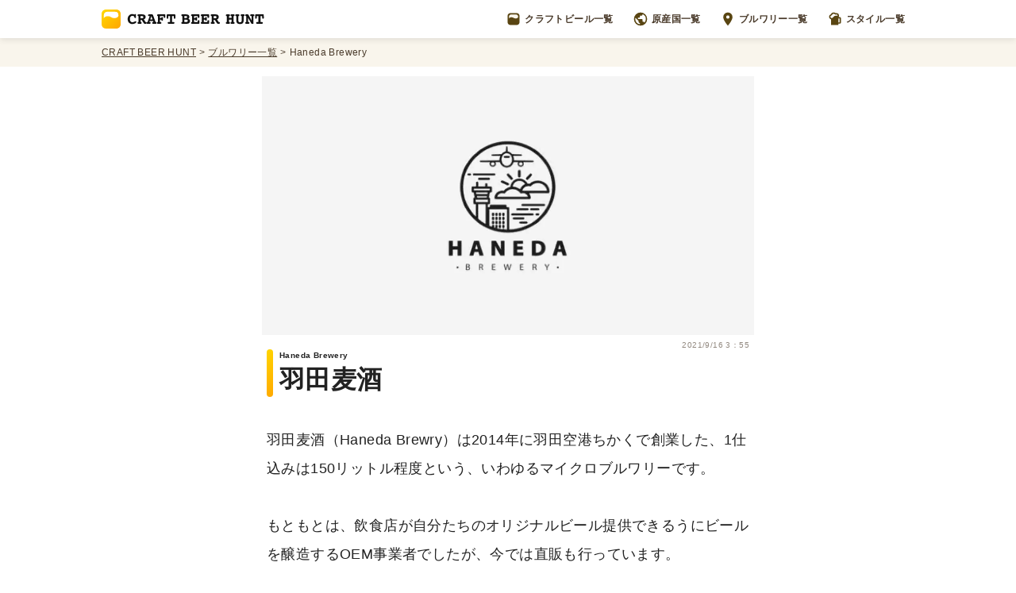

--- FILE ---
content_type: text/html; charset=utf-8
request_url: https://craftbeerhunt.net/brewery/haneda-brewry
body_size: 7023
content:
<!DOCTYPE html><html><head><script async="" src="https://www.googletagmanager.com/gtag/js?id=G-G006DH2P0H"></script><script>
            window.dataLayer = window.dataLayer || [];
            function gtag(){dataLayer.push(arguments);}
            gtag('js', new Date());
            gtag('config', 'G-G006DH2P0H');
            </script><meta charSet="utf-8"/><title>Haneda Brewery（羽田麦酒）のビール一覧 | CRAFT BEER HUNT（クラフトビールハント）</title><meta content="羽田麦酒（Haneda Brewry）は2014年に羽田空港ちかくで創業した、1仕込みは150リットル程度という、いわゆるマイクロブルワリーです。 もともとは、飲食店が自分たちのオリジナルビール提供できるうにビールを醸造するOEM事業者でしたが、今では直販も行っています。 コロナ禍中のチャレンジとして、クラウドファウンディング、クラフトジンやクラフトコーラの製造など、新しいことに積極的にチャレンジしている印象のブルワリーです。" name="description"/><meta charset="utf-8"/><meta property="og:title" content="Haneda Brewery（羽田麦酒）のビール一覧 | CRAFT BEER HUNT（クラフトビールハント）"/><meta property="og:type" content="article"/><meta property="og:url" content="https://craftbeerhunt.net/brewery/haneda-brewry"/><meta property="og:image" content="https://images.prismic.io/craftbeerhunt/6fcbf546-f099-41a0-b46e-7921e00732d6_haneda-brewry.png?auto=compress,format"/><meta property="og:site_name" content="CRAFT BEER HUNT（クラフトビールハント）"/><meta property="og:description" content="羽田麦酒（Haneda Brewry）は2014年に羽田空港ちかくで創業した、1仕込みは150リットル程度という、いわゆるマイクロブルワリーです。 もともとは、飲食店が自分たちのオリジナルビール提供できるうにビールを醸造するOEM事業者でしたが、今では直販も行っています。 コロナ禍中のチャレンジとして、クラウドファウンディング、クラフトジンやクラフトコーラの製造など、新しいことに積極的にチャレンジしている印象のブルワリーです。"/><meta name="twitter:card" content="summary_large_image"/><meta name="viewport" content="initial-scale=1.0, width=device-width"/><link rel="shortcut icon" href="/favicon.ico"/><link rel="apple-touch-icon" href="/apple-touch-icon.png"/><link rel="icon" type="image/png" href="/android-chrome-256x256.png"/><script type="application/ld+json">{"@context":"https://schema.org","@type":"BreadcrumbList","itemListElement":[{"@type":"ListItem","position":1,"name":"CRAFT BEER HUNT","item":"https://craftbeerhunt.net/"},{"@type":"ListItem","position":2,"name":"ブルワリー一覧","item":"https://craftbeerhunt.net/breweries/1"},{"@type":"ListItem","position":3,"name":"Haneda Brewery","item":null}]}</script><script type="application/ld+json">{"@context":"https://schema.org","@type":"Article","name":"Haneda Brewery（羽田麦酒）のビール一覧 | CRAFT BEER HUNT（クラフトビールハント）","headline":"Haneda Brewery（羽田麦酒）のビール一覧 | CRAFT BEER HUNT（クラフトビールハント）","image":"https://images.prismic.io/craftbeerhunt/6fcbf546-f099-41a0-b46e-7921e00732d6_haneda-brewry.png?auto=compress,format","datePublished":"2021-09-16T03:55:22+0000","dateModified":"2021-09-16T03:55:22+0000","articleBody":"羽田麦酒（Haneda Brewry）は2014年に羽田空港ちかくで創業した、1仕込みは150リットル程度という、いわゆるマイクロブルワリーです。 もともとは、飲食店が自分たちのオリジナルビール提供できるうにビールを醸造するOEM事業者でしたが、今では直販も行っています。 コロナ禍中のチャレンジとして、クラウドファウンディング、クラフトジンやクラフトコーラの製造など、新しいことに積極的にチャレンジしている印象のブルワリーです。","author":[{"@type":"Person","name":"Akihiro Nagashima","url":"https://twitter.com/eiei19"},{"@type":"Person","name":"Atsushi Ikeda","url":"https://twitter.com/ikat_de"}],"publisher":{"@type":"Organization","name":"Craft Beer Hunt（クラフトビールハント）","logo":{"@type":"ImageObject","url":"https://craftbeerhunt.net/CraftBeerHuntLogoH60.png","width":408,"height":60}}}</script><script async="" src="https://pagead2.googlesyndication.com/pagead/js/adsbygoogle.js?client=ca-pub-9796755526097970" crossorigin="anonymous"></script><meta name="next-head-count" content="18"/><link rel="preload" href="/_next/static/css/a99dc246039ae9c5.css" as="style"/><link rel="stylesheet" href="/_next/static/css/a99dc246039ae9c5.css" data-n-g=""/><link rel="preload" href="/_next/static/css/efe2fe5bea690fe1.css" as="style"/><link rel="stylesheet" href="/_next/static/css/efe2fe5bea690fe1.css" data-n-p=""/><noscript data-n-css=""></noscript><script defer="" nomodule="" src="/_next/static/chunks/polyfills-5cd94c89d3acac5f.js"></script><script src="/_next/static/chunks/webpack-cb7634a8b6194820.js" defer=""></script><script src="/_next/static/chunks/framework-91d7f78b5b4003c8.js" defer=""></script><script src="/_next/static/chunks/main-bd817fa5a106f441.js" defer=""></script><script src="/_next/static/chunks/pages/_app-c5bb1c373c7b9d54.js" defer=""></script><script src="/_next/static/chunks/334-5f30b1c8ff826bd0.js" defer=""></script><script src="/_next/static/chunks/784-c1b0323e57040491.js" defer=""></script><script src="/_next/static/chunks/24-833ca252cbdfde59.js" defer=""></script><script src="/_next/static/chunks/pages/brewery/%5Buid%5D-3051893e2ae0465a.js" defer=""></script><script src="/_next/static/hJn4mAeS1a7y1hFPnZrfp/_buildManifest.js" defer=""></script><script src="/_next/static/hJn4mAeS1a7y1hFPnZrfp/_ssgManifest.js" defer=""></script><script src="/_next/static/hJn4mAeS1a7y1hFPnZrfp/_middlewareManifest.js" defer=""></script></head><body><div id="__next" data-reactroot=""><header class="Header_Wrapper__vTLby"><nav class="Header_Container__RK4XA"><a href="/"><img alt="CRAFT BEER HUNT（クラフトビールハント）" src="/images/CraftBeerHuntLogo.svg" class="Header_Logo__ZcZSI"/></a><div class="Header_MenuItemsList__1vSwb"><a href="/beers/1" class="Header_MenuItemWrapper__KsVk6"><img alt="" src="/icons/CraftBeerHuntSymbol.svg" class="Header_MenuItemIcon__lPKeD"/>クラフトビール一覧</a><a href="/countries" class="Header_MenuItemWrapper__KsVk6"><img alt="" src="/icons/WorldGray.svg" class="Header_MenuItemIcon__lPKeD"/>原産国一覧</a><a href="/breweries/1" class="Header_MenuItemWrapper__KsVk6"><img alt="" src="/icons/PinGray.svg" class="Header_MenuItemIcon__lPKeD"/>ブルワリー一覧</a><a href="/styles" class="Header_MenuItemWrapper__KsVk6"><img alt="" src="/icons/BeerGray.svg" class="Header_MenuItemIcon__lPKeD"/>スタイル一覧</a></div><button class="Header_ModalOpenButton__Sz_Nn"><img alt="" src="/icons/MenuGray.svg"/></button></nav></header><nav class="Header_BreadcrumbsWrapper__rp2gw"><ol class="Header_BreadcrumbsContainer__D1B8i"><li class="Header_Breadcrumb__MPIl6"><a href="/" class="Header_BreadcrumbLink__ZTvLy">CRAFT BEER HUNT</a></li><li class="Header_Breadcrumb__MPIl6"><a href="/breweries/1" class="Header_BreadcrumbLink__ZTvLy">ブルワリー一覧</a></li><li class="Header_Breadcrumb__MPIl6"><p>Haneda Brewery</p></li></ol></nav><main class="CategoryShowTemplate_Wrapper__qCy4W"><div class="CategoryShowTemplate_CategoryImage__ptr5Z"><span style="box-sizing:border-box;display:block;overflow:hidden;width:initial;height:initial;background:none;opacity:1;border:0;margin:0;padding:0;position:relative"><span style="box-sizing:border-box;display:block;width:initial;height:initial;background:none;opacity:1;border:0;margin:0;padding:0;padding-top:52.5%"></span><img alt="羽田麦酒 Haneda Brewery" src="[data-uri]" decoding="async" data-nimg="responsive" style="position:absolute;top:0;left:0;bottom:0;right:0;box-sizing:border-box;padding:0;border:none;margin:auto;display:block;width:0;height:0;min-width:100%;max-width:100%;min-height:100%;max-height:100%"/><noscript><img alt="羽田麦酒 Haneda Brewery" sizes="100vw" srcSet="/_next/image?url=https%3A%2F%2Fimages.prismic.io%2Fcraftbeerhunt%2F6fcbf546-f099-41a0-b46e-7921e00732d6_haneda-brewry.png%3Fauto%3Dcompress%2Cformat&amp;w=640&amp;q=75 640w, /_next/image?url=https%3A%2F%2Fimages.prismic.io%2Fcraftbeerhunt%2F6fcbf546-f099-41a0-b46e-7921e00732d6_haneda-brewry.png%3Fauto%3Dcompress%2Cformat&amp;w=750&amp;q=75 750w, /_next/image?url=https%3A%2F%2Fimages.prismic.io%2Fcraftbeerhunt%2F6fcbf546-f099-41a0-b46e-7921e00732d6_haneda-brewry.png%3Fauto%3Dcompress%2Cformat&amp;w=828&amp;q=75 828w, /_next/image?url=https%3A%2F%2Fimages.prismic.io%2Fcraftbeerhunt%2F6fcbf546-f099-41a0-b46e-7921e00732d6_haneda-brewry.png%3Fauto%3Dcompress%2Cformat&amp;w=1080&amp;q=75 1080w, /_next/image?url=https%3A%2F%2Fimages.prismic.io%2Fcraftbeerhunt%2F6fcbf546-f099-41a0-b46e-7921e00732d6_haneda-brewry.png%3Fauto%3Dcompress%2Cformat&amp;w=1200&amp;q=75 1200w, /_next/image?url=https%3A%2F%2Fimages.prismic.io%2Fcraftbeerhunt%2F6fcbf546-f099-41a0-b46e-7921e00732d6_haneda-brewry.png%3Fauto%3Dcompress%2Cformat&amp;w=1920&amp;q=75 1920w, /_next/image?url=https%3A%2F%2Fimages.prismic.io%2Fcraftbeerhunt%2F6fcbf546-f099-41a0-b46e-7921e00732d6_haneda-brewry.png%3Fauto%3Dcompress%2Cformat&amp;w=2048&amp;q=75 2048w, /_next/image?url=https%3A%2F%2Fimages.prismic.io%2Fcraftbeerhunt%2F6fcbf546-f099-41a0-b46e-7921e00732d6_haneda-brewry.png%3Fauto%3Dcompress%2Cformat&amp;w=3840&amp;q=75 3840w" src="/_next/image?url=https%3A%2F%2Fimages.prismic.io%2Fcraftbeerhunt%2F6fcbf546-f099-41a0-b46e-7921e00732d6_haneda-brewry.png%3Fauto%3Dcompress%2Cformat&amp;w=3840&amp;q=75" decoding="async" data-nimg="responsive" style="position:absolute;top:0;left:0;bottom:0;right:0;box-sizing:border-box;padding:0;border:none;margin:auto;display:block;width:0;height:0;min-width:100%;max-width:100%;min-height:100%;max-height:100%" loading="lazy"/></noscript></span></div><div class="CategoryShowTemplate_ArticleContainer__Imu77"><time itemProp="detePubrished" content="2021-9-16" class="CategoryShowTemplate_PublicationDate__btows">2021/9/16 3：55</time><h1 class="CategoryShowTemplate_CategoryName__jJO_N"><span class="CategoryShowTemplate_CategoryNameSubTitle__xPwi4">Haneda Brewery</span>羽田麦酒</h1><section><div class="DocumentSection_DocumentParagraphs__Ytc5N"><p>羽田麦酒（Haneda Brewry）は2014年に羽田空港ちかくで創業した、1仕込みは150リットル程度という、いわゆるマイクロブルワリーです。</p><p>もともとは、飲食店が自分たちのオリジナルビール提供できるうにビールを醸造するOEM事業者でしたが、今では直販も行っています。</p><p>コロナ禍中のチャレンジとして、クラウドファウンディング、クラフトジンやクラフトコーラの製造など、新しいことに積極的にチャレンジしている印象のブルワリーです。</p></div></section></div><section class="CategoryShowTemplate_CategoryBeersSection__8fT7_"><h2 class="CategoryShowTemplate_CategoryBeersHeading___fRxk" id="beersIndex">羽田麦酒<!-- -->のクラフトビール一覧</h2><div class="CategoryShowTemplate_CategoryBeersWrapper__wBfuw"><div class="CategoryShowTemplate_CategoryBeersContainer__6JBv_"><div class="BeerCardList_BeerCardList__1GXYn"><div class="BeerCardList_BeerCardLayout__4LgGV"><div class="BeerCard_BeerCard__NRH6K"><a href="/beer/haneda-weizen"><div class="BeerCard_BeerImage__yIlDY"><span style="box-sizing:border-box;display:block;overflow:hidden;width:initial;height:initial;background:none;opacity:1;border:0;margin:0;padding:0;position:absolute;top:0;left:0;bottom:0;right:0"><img alt="羽田麦酒 ヴァイツェン" src="[data-uri]" decoding="async" data-nimg="fill" style="position:absolute;top:0;left:0;bottom:0;right:0;box-sizing:border-box;padding:0;border:none;margin:auto;display:block;width:0;height:0;min-width:100%;max-width:100%;min-height:100%;max-height:100%;object-fit:cover"/><noscript><img alt="羽田麦酒 ヴァイツェン" sizes="100vw" srcSet="/_next/image?url=https%3A%2F%2Fimages.prismic.io%2Fcraftbeerhunt%2Fe99b819f-cdfe-4eb9-8211-640c0dc9167f_haneda-brewery-weizen.png%3Fauto%3Dcompress%2Cformat&amp;w=640&amp;q=75 640w, /_next/image?url=https%3A%2F%2Fimages.prismic.io%2Fcraftbeerhunt%2Fe99b819f-cdfe-4eb9-8211-640c0dc9167f_haneda-brewery-weizen.png%3Fauto%3Dcompress%2Cformat&amp;w=750&amp;q=75 750w, /_next/image?url=https%3A%2F%2Fimages.prismic.io%2Fcraftbeerhunt%2Fe99b819f-cdfe-4eb9-8211-640c0dc9167f_haneda-brewery-weizen.png%3Fauto%3Dcompress%2Cformat&amp;w=828&amp;q=75 828w, /_next/image?url=https%3A%2F%2Fimages.prismic.io%2Fcraftbeerhunt%2Fe99b819f-cdfe-4eb9-8211-640c0dc9167f_haneda-brewery-weizen.png%3Fauto%3Dcompress%2Cformat&amp;w=1080&amp;q=75 1080w, /_next/image?url=https%3A%2F%2Fimages.prismic.io%2Fcraftbeerhunt%2Fe99b819f-cdfe-4eb9-8211-640c0dc9167f_haneda-brewery-weizen.png%3Fauto%3Dcompress%2Cformat&amp;w=1200&amp;q=75 1200w, /_next/image?url=https%3A%2F%2Fimages.prismic.io%2Fcraftbeerhunt%2Fe99b819f-cdfe-4eb9-8211-640c0dc9167f_haneda-brewery-weizen.png%3Fauto%3Dcompress%2Cformat&amp;w=1920&amp;q=75 1920w, /_next/image?url=https%3A%2F%2Fimages.prismic.io%2Fcraftbeerhunt%2Fe99b819f-cdfe-4eb9-8211-640c0dc9167f_haneda-brewery-weizen.png%3Fauto%3Dcompress%2Cformat&amp;w=2048&amp;q=75 2048w, /_next/image?url=https%3A%2F%2Fimages.prismic.io%2Fcraftbeerhunt%2Fe99b819f-cdfe-4eb9-8211-640c0dc9167f_haneda-brewery-weizen.png%3Fauto%3Dcompress%2Cformat&amp;w=3840&amp;q=75 3840w" src="/_next/image?url=https%3A%2F%2Fimages.prismic.io%2Fcraftbeerhunt%2Fe99b819f-cdfe-4eb9-8211-640c0dc9167f_haneda-brewery-weizen.png%3Fauto%3Dcompress%2Cformat&amp;w=3840&amp;q=75" decoding="async" data-nimg="fill" style="position:absolute;top:0;left:0;bottom:0;right:0;box-sizing:border-box;padding:0;border:none;margin:auto;display:block;width:0;height:0;min-width:100%;max-width:100%;min-height:100%;max-height:100%;object-fit:cover" loading="lazy"/></noscript></span></div><div class="BeerCard_BeerCardContent__MQ_3i"><h2><span class="BeerCard_BeerNameEn__YZElJ">羽田麦酒 ヴァイツェン</span><span class="BeerCard_BeerNameJa__UlQxC">Haneda Brewery Weizen</span></h2><p class="BeerCard_BeerCopy__i9ZVM">“ <!-- -->大麦・小麦ハーフアンドハーフなヴァイツェン<!-- --> ”</p><div class="BeerCard_BeerDescriptionContainer__TR0ly"><div class="BeerCard_BeerFeatutesList__WjuSL"><div class="BeerCard_BeerFeature__Gw_SZ"><div class="BeerCard_BeerFeatureIcon__1q1J1"><span style="box-sizing:border-box;display:block;overflow:hidden;width:initial;height:initial;background:none;opacity:1;border:0;margin:0;padding:0;position:relative"><span style="box-sizing:border-box;display:block;width:initial;height:initial;background:none;opacity:1;border:0;margin:0;padding:0;padding-top:100%"></span><img alt="" src="[data-uri]" decoding="async" data-nimg="responsive" style="position:absolute;top:0;left:0;bottom:0;right:0;box-sizing:border-box;padding:0;border:none;margin:auto;display:block;width:0;height:0;min-width:100%;max-width:100%;min-height:100%;max-height:100%"/><noscript><img alt="" sizes="100vw" srcSet="/_next/image?url=%2Ficons%2FWorldGray.svg&amp;w=640&amp;q=75 640w, /_next/image?url=%2Ficons%2FWorldGray.svg&amp;w=750&amp;q=75 750w, /_next/image?url=%2Ficons%2FWorldGray.svg&amp;w=828&amp;q=75 828w, /_next/image?url=%2Ficons%2FWorldGray.svg&amp;w=1080&amp;q=75 1080w, /_next/image?url=%2Ficons%2FWorldGray.svg&amp;w=1200&amp;q=75 1200w, /_next/image?url=%2Ficons%2FWorldGray.svg&amp;w=1920&amp;q=75 1920w, /_next/image?url=%2Ficons%2FWorldGray.svg&amp;w=2048&amp;q=75 2048w, /_next/image?url=%2Ficons%2FWorldGray.svg&amp;w=3840&amp;q=75 3840w" src="/_next/image?url=%2Ficons%2FWorldGray.svg&amp;w=3840&amp;q=75" decoding="async" data-nimg="responsive" style="position:absolute;top:0;left:0;bottom:0;right:0;box-sizing:border-box;padding:0;border:none;margin:auto;display:block;width:0;height:0;min-width:100%;max-width:100%;min-height:100%;max-height:100%" loading="lazy"/></noscript></span></div><a class="BeerCard_BeerFeatureLink__o636K" href="/country/japan">日本</a></div><div class="BeerCard_BeerFeature__Gw_SZ"><div class="BeerCard_BeerFeatureIcon__1q1J1"><span style="box-sizing:border-box;display:block;overflow:hidden;width:initial;height:initial;background:none;opacity:1;border:0;margin:0;padding:0;position:relative"><span style="box-sizing:border-box;display:block;width:initial;height:initial;background:none;opacity:1;border:0;margin:0;padding:0;padding-top:100%"></span><img alt="" src="[data-uri]" decoding="async" data-nimg="responsive" style="position:absolute;top:0;left:0;bottom:0;right:0;box-sizing:border-box;padding:0;border:none;margin:auto;display:block;width:0;height:0;min-width:100%;max-width:100%;min-height:100%;max-height:100%"/><noscript><img alt="" sizes="100vw" srcSet="/_next/image?url=%2Ficons%2FAlcoholGray.svg&amp;w=640&amp;q=75 640w, /_next/image?url=%2Ficons%2FAlcoholGray.svg&amp;w=750&amp;q=75 750w, /_next/image?url=%2Ficons%2FAlcoholGray.svg&amp;w=828&amp;q=75 828w, /_next/image?url=%2Ficons%2FAlcoholGray.svg&amp;w=1080&amp;q=75 1080w, /_next/image?url=%2Ficons%2FAlcoholGray.svg&amp;w=1200&amp;q=75 1200w, /_next/image?url=%2Ficons%2FAlcoholGray.svg&amp;w=1920&amp;q=75 1920w, /_next/image?url=%2Ficons%2FAlcoholGray.svg&amp;w=2048&amp;q=75 2048w, /_next/image?url=%2Ficons%2FAlcoholGray.svg&amp;w=3840&amp;q=75 3840w" src="/_next/image?url=%2Ficons%2FAlcoholGray.svg&amp;w=3840&amp;q=75" decoding="async" data-nimg="responsive" style="position:absolute;top:0;left:0;bottom:0;right:0;box-sizing:border-box;padding:0;border:none;margin:auto;display:block;width:0;height:0;min-width:100%;max-width:100%;min-height:100%;max-height:100%" loading="lazy"/></noscript></span></div><p class="BeerCard_BeerFeatureText__Ec02j">アルコール度数 5%</p></div><div class="BeerCard_BeerFeature__Gw_SZ"><div class="BeerCard_BeerFeatureIcon__1q1J1"><span style="box-sizing:border-box;display:block;overflow:hidden;width:initial;height:initial;background:none;opacity:1;border:0;margin:0;padding:0;position:relative"><span style="box-sizing:border-box;display:block;width:initial;height:initial;background:none;opacity:1;border:0;margin:0;padding:0;padding-top:100%"></span><img alt="" src="[data-uri]" decoding="async" data-nimg="responsive" style="position:absolute;top:0;left:0;bottom:0;right:0;box-sizing:border-box;padding:0;border:none;margin:auto;display:block;width:0;height:0;min-width:100%;max-width:100%;min-height:100%;max-height:100%"/><noscript><img alt="" sizes="100vw" srcSet="/_next/image?url=%2Ficons%2FPinGray.svg&amp;w=640&amp;q=75 640w, /_next/image?url=%2Ficons%2FPinGray.svg&amp;w=750&amp;q=75 750w, /_next/image?url=%2Ficons%2FPinGray.svg&amp;w=828&amp;q=75 828w, /_next/image?url=%2Ficons%2FPinGray.svg&amp;w=1080&amp;q=75 1080w, /_next/image?url=%2Ficons%2FPinGray.svg&amp;w=1200&amp;q=75 1200w, /_next/image?url=%2Ficons%2FPinGray.svg&amp;w=1920&amp;q=75 1920w, /_next/image?url=%2Ficons%2FPinGray.svg&amp;w=2048&amp;q=75 2048w, /_next/image?url=%2Ficons%2FPinGray.svg&amp;w=3840&amp;q=75 3840w" src="/_next/image?url=%2Ficons%2FPinGray.svg&amp;w=3840&amp;q=75" decoding="async" data-nimg="responsive" style="position:absolute;top:0;left:0;bottom:0;right:0;box-sizing:border-box;padding:0;border:none;margin:auto;display:block;width:0;height:0;min-width:100%;max-width:100%;min-height:100%;max-height:100%" loading="lazy"/></noscript></span></div><a class="BeerCard_BeerFeatureLink__o636K" href="/brewery/haneda-brewry">羽田麦酒</a></div><div class="BeerCard_BeerFeature__Gw_SZ"><div class="BeerCard_BeerFeatureIcon__1q1J1"><span style="box-sizing:border-box;display:block;overflow:hidden;width:initial;height:initial;background:none;opacity:1;border:0;margin:0;padding:0;position:relative"><span style="box-sizing:border-box;display:block;width:initial;height:initial;background:none;opacity:1;border:0;margin:0;padding:0;padding-top:100%"></span><img alt="" src="[data-uri]" decoding="async" data-nimg="responsive" style="position:absolute;top:0;left:0;bottom:0;right:0;box-sizing:border-box;padding:0;border:none;margin:auto;display:block;width:0;height:0;min-width:100%;max-width:100%;min-height:100%;max-height:100%"/><noscript><img alt="" sizes="100vw" srcSet="/_next/image?url=%2Ficons%2FBeerGray.svg&amp;w=640&amp;q=75 640w, /_next/image?url=%2Ficons%2FBeerGray.svg&amp;w=750&amp;q=75 750w, /_next/image?url=%2Ficons%2FBeerGray.svg&amp;w=828&amp;q=75 828w, /_next/image?url=%2Ficons%2FBeerGray.svg&amp;w=1080&amp;q=75 1080w, /_next/image?url=%2Ficons%2FBeerGray.svg&amp;w=1200&amp;q=75 1200w, /_next/image?url=%2Ficons%2FBeerGray.svg&amp;w=1920&amp;q=75 1920w, /_next/image?url=%2Ficons%2FBeerGray.svg&amp;w=2048&amp;q=75 2048w, /_next/image?url=%2Ficons%2FBeerGray.svg&amp;w=3840&amp;q=75 3840w" src="/_next/image?url=%2Ficons%2FBeerGray.svg&amp;w=3840&amp;q=75" decoding="async" data-nimg="responsive" style="position:absolute;top:0;left:0;bottom:0;right:0;box-sizing:border-box;padding:0;border:none;margin:auto;display:block;width:0;height:0;min-width:100%;max-width:100%;min-height:100%;max-height:100%" loading="lazy"/></noscript></span></div><a class="BeerCard_BeerFeatureLink__o636K" href="/style/weizen">ヴァイツェン</a></div></div></div></div></a></div></div><div class="BeerCardList_BeerCardLayout__4LgGV"><div class="BeerCard_BeerCard__NRH6K"><a href="/beer/haneda-session-ipa"><div class="BeerCard_BeerImage__yIlDY"><span style="box-sizing:border-box;display:block;overflow:hidden;width:initial;height:initial;background:none;opacity:1;border:0;margin:0;padding:0;position:absolute;top:0;left:0;bottom:0;right:0"><img alt="羽田麦酒 セッションIPA" src="[data-uri]" decoding="async" data-nimg="fill" style="position:absolute;top:0;left:0;bottom:0;right:0;box-sizing:border-box;padding:0;border:none;margin:auto;display:block;width:0;height:0;min-width:100%;max-width:100%;min-height:100%;max-height:100%;object-fit:cover"/><noscript><img alt="羽田麦酒 セッションIPA" sizes="100vw" srcSet="/_next/image?url=https%3A%2F%2Fimages.prismic.io%2Fcraftbeerhunt%2F0f9a9997-8104-4c25-b6d1-832fd176691a_haneda-brewery-session-ipa.png%3Fauto%3Dcompress%2Cformat&amp;w=640&amp;q=75 640w, /_next/image?url=https%3A%2F%2Fimages.prismic.io%2Fcraftbeerhunt%2F0f9a9997-8104-4c25-b6d1-832fd176691a_haneda-brewery-session-ipa.png%3Fauto%3Dcompress%2Cformat&amp;w=750&amp;q=75 750w, /_next/image?url=https%3A%2F%2Fimages.prismic.io%2Fcraftbeerhunt%2F0f9a9997-8104-4c25-b6d1-832fd176691a_haneda-brewery-session-ipa.png%3Fauto%3Dcompress%2Cformat&amp;w=828&amp;q=75 828w, /_next/image?url=https%3A%2F%2Fimages.prismic.io%2Fcraftbeerhunt%2F0f9a9997-8104-4c25-b6d1-832fd176691a_haneda-brewery-session-ipa.png%3Fauto%3Dcompress%2Cformat&amp;w=1080&amp;q=75 1080w, /_next/image?url=https%3A%2F%2Fimages.prismic.io%2Fcraftbeerhunt%2F0f9a9997-8104-4c25-b6d1-832fd176691a_haneda-brewery-session-ipa.png%3Fauto%3Dcompress%2Cformat&amp;w=1200&amp;q=75 1200w, /_next/image?url=https%3A%2F%2Fimages.prismic.io%2Fcraftbeerhunt%2F0f9a9997-8104-4c25-b6d1-832fd176691a_haneda-brewery-session-ipa.png%3Fauto%3Dcompress%2Cformat&amp;w=1920&amp;q=75 1920w, /_next/image?url=https%3A%2F%2Fimages.prismic.io%2Fcraftbeerhunt%2F0f9a9997-8104-4c25-b6d1-832fd176691a_haneda-brewery-session-ipa.png%3Fauto%3Dcompress%2Cformat&amp;w=2048&amp;q=75 2048w, /_next/image?url=https%3A%2F%2Fimages.prismic.io%2Fcraftbeerhunt%2F0f9a9997-8104-4c25-b6d1-832fd176691a_haneda-brewery-session-ipa.png%3Fauto%3Dcompress%2Cformat&amp;w=3840&amp;q=75 3840w" src="/_next/image?url=https%3A%2F%2Fimages.prismic.io%2Fcraftbeerhunt%2F0f9a9997-8104-4c25-b6d1-832fd176691a_haneda-brewery-session-ipa.png%3Fauto%3Dcompress%2Cformat&amp;w=3840&amp;q=75" decoding="async" data-nimg="fill" style="position:absolute;top:0;left:0;bottom:0;right:0;box-sizing:border-box;padding:0;border:none;margin:auto;display:block;width:0;height:0;min-width:100%;max-width:100%;min-height:100%;max-height:100%;object-fit:cover" loading="lazy"/></noscript></span></div><div class="BeerCard_BeerCardContent__MQ_3i"><h2><span class="BeerCard_BeerNameEn__YZElJ">Haneda Brewery Session IPA</span><span class="BeerCard_BeerNameJa__UlQxC">羽田麦酒 セッションIPA</span></h2><p class="BeerCard_BeerCopy__i9ZVM">“ <!-- -->ライトに飲めるネルソン・ソーヴィニョンなIPA<!-- --> ”</p><div class="BeerCard_BeerDescriptionContainer__TR0ly"><div class="BeerCard_BeerFeatutesList__WjuSL"><div class="BeerCard_BeerFeature__Gw_SZ"><div class="BeerCard_BeerFeatureIcon__1q1J1"><span style="box-sizing:border-box;display:block;overflow:hidden;width:initial;height:initial;background:none;opacity:1;border:0;margin:0;padding:0;position:relative"><span style="box-sizing:border-box;display:block;width:initial;height:initial;background:none;opacity:1;border:0;margin:0;padding:0;padding-top:100%"></span><img alt="" src="[data-uri]" decoding="async" data-nimg="responsive" style="position:absolute;top:0;left:0;bottom:0;right:0;box-sizing:border-box;padding:0;border:none;margin:auto;display:block;width:0;height:0;min-width:100%;max-width:100%;min-height:100%;max-height:100%"/><noscript><img alt="" sizes="100vw" srcSet="/_next/image?url=%2Ficons%2FWorldGray.svg&amp;w=640&amp;q=75 640w, /_next/image?url=%2Ficons%2FWorldGray.svg&amp;w=750&amp;q=75 750w, /_next/image?url=%2Ficons%2FWorldGray.svg&amp;w=828&amp;q=75 828w, /_next/image?url=%2Ficons%2FWorldGray.svg&amp;w=1080&amp;q=75 1080w, /_next/image?url=%2Ficons%2FWorldGray.svg&amp;w=1200&amp;q=75 1200w, /_next/image?url=%2Ficons%2FWorldGray.svg&amp;w=1920&amp;q=75 1920w, /_next/image?url=%2Ficons%2FWorldGray.svg&amp;w=2048&amp;q=75 2048w, /_next/image?url=%2Ficons%2FWorldGray.svg&amp;w=3840&amp;q=75 3840w" src="/_next/image?url=%2Ficons%2FWorldGray.svg&amp;w=3840&amp;q=75" decoding="async" data-nimg="responsive" style="position:absolute;top:0;left:0;bottom:0;right:0;box-sizing:border-box;padding:0;border:none;margin:auto;display:block;width:0;height:0;min-width:100%;max-width:100%;min-height:100%;max-height:100%" loading="lazy"/></noscript></span></div><a class="BeerCard_BeerFeatureLink__o636K" href="/country/japan">日本</a></div><div class="BeerCard_BeerFeature__Gw_SZ"><div class="BeerCard_BeerFeatureIcon__1q1J1"><span style="box-sizing:border-box;display:block;overflow:hidden;width:initial;height:initial;background:none;opacity:1;border:0;margin:0;padding:0;position:relative"><span style="box-sizing:border-box;display:block;width:initial;height:initial;background:none;opacity:1;border:0;margin:0;padding:0;padding-top:100%"></span><img alt="" src="[data-uri]" decoding="async" data-nimg="responsive" style="position:absolute;top:0;left:0;bottom:0;right:0;box-sizing:border-box;padding:0;border:none;margin:auto;display:block;width:0;height:0;min-width:100%;max-width:100%;min-height:100%;max-height:100%"/><noscript><img alt="" sizes="100vw" srcSet="/_next/image?url=%2Ficons%2FAlcoholGray.svg&amp;w=640&amp;q=75 640w, /_next/image?url=%2Ficons%2FAlcoholGray.svg&amp;w=750&amp;q=75 750w, /_next/image?url=%2Ficons%2FAlcoholGray.svg&amp;w=828&amp;q=75 828w, /_next/image?url=%2Ficons%2FAlcoholGray.svg&amp;w=1080&amp;q=75 1080w, /_next/image?url=%2Ficons%2FAlcoholGray.svg&amp;w=1200&amp;q=75 1200w, /_next/image?url=%2Ficons%2FAlcoholGray.svg&amp;w=1920&amp;q=75 1920w, /_next/image?url=%2Ficons%2FAlcoholGray.svg&amp;w=2048&amp;q=75 2048w, /_next/image?url=%2Ficons%2FAlcoholGray.svg&amp;w=3840&amp;q=75 3840w" src="/_next/image?url=%2Ficons%2FAlcoholGray.svg&amp;w=3840&amp;q=75" decoding="async" data-nimg="responsive" style="position:absolute;top:0;left:0;bottom:0;right:0;box-sizing:border-box;padding:0;border:none;margin:auto;display:block;width:0;height:0;min-width:100%;max-width:100%;min-height:100%;max-height:100%" loading="lazy"/></noscript></span></div><p class="BeerCard_BeerFeatureText__Ec02j">アルコール度数 4.5%</p></div><div class="BeerCard_BeerFeature__Gw_SZ"><div class="BeerCard_BeerFeatureIcon__1q1J1"><span style="box-sizing:border-box;display:block;overflow:hidden;width:initial;height:initial;background:none;opacity:1;border:0;margin:0;padding:0;position:relative"><span style="box-sizing:border-box;display:block;width:initial;height:initial;background:none;opacity:1;border:0;margin:0;padding:0;padding-top:100%"></span><img alt="" src="[data-uri]" decoding="async" data-nimg="responsive" style="position:absolute;top:0;left:0;bottom:0;right:0;box-sizing:border-box;padding:0;border:none;margin:auto;display:block;width:0;height:0;min-width:100%;max-width:100%;min-height:100%;max-height:100%"/><noscript><img alt="" sizes="100vw" srcSet="/_next/image?url=%2Ficons%2FPinGray.svg&amp;w=640&amp;q=75 640w, /_next/image?url=%2Ficons%2FPinGray.svg&amp;w=750&amp;q=75 750w, /_next/image?url=%2Ficons%2FPinGray.svg&amp;w=828&amp;q=75 828w, /_next/image?url=%2Ficons%2FPinGray.svg&amp;w=1080&amp;q=75 1080w, /_next/image?url=%2Ficons%2FPinGray.svg&amp;w=1200&amp;q=75 1200w, /_next/image?url=%2Ficons%2FPinGray.svg&amp;w=1920&amp;q=75 1920w, /_next/image?url=%2Ficons%2FPinGray.svg&amp;w=2048&amp;q=75 2048w, /_next/image?url=%2Ficons%2FPinGray.svg&amp;w=3840&amp;q=75 3840w" src="/_next/image?url=%2Ficons%2FPinGray.svg&amp;w=3840&amp;q=75" decoding="async" data-nimg="responsive" style="position:absolute;top:0;left:0;bottom:0;right:0;box-sizing:border-box;padding:0;border:none;margin:auto;display:block;width:0;height:0;min-width:100%;max-width:100%;min-height:100%;max-height:100%" loading="lazy"/></noscript></span></div><a class="BeerCard_BeerFeatureLink__o636K" href="/brewery/haneda-brewry">羽田麦酒</a></div><div class="BeerCard_BeerFeature__Gw_SZ"><div class="BeerCard_BeerFeatureIcon__1q1J1"><span style="box-sizing:border-box;display:block;overflow:hidden;width:initial;height:initial;background:none;opacity:1;border:0;margin:0;padding:0;position:relative"><span style="box-sizing:border-box;display:block;width:initial;height:initial;background:none;opacity:1;border:0;margin:0;padding:0;padding-top:100%"></span><img alt="" src="[data-uri]" decoding="async" data-nimg="responsive" style="position:absolute;top:0;left:0;bottom:0;right:0;box-sizing:border-box;padding:0;border:none;margin:auto;display:block;width:0;height:0;min-width:100%;max-width:100%;min-height:100%;max-height:100%"/><noscript><img alt="" sizes="100vw" srcSet="/_next/image?url=%2Ficons%2FBeerGray.svg&amp;w=640&amp;q=75 640w, /_next/image?url=%2Ficons%2FBeerGray.svg&amp;w=750&amp;q=75 750w, /_next/image?url=%2Ficons%2FBeerGray.svg&amp;w=828&amp;q=75 828w, /_next/image?url=%2Ficons%2FBeerGray.svg&amp;w=1080&amp;q=75 1080w, /_next/image?url=%2Ficons%2FBeerGray.svg&amp;w=1200&amp;q=75 1200w, /_next/image?url=%2Ficons%2FBeerGray.svg&amp;w=1920&amp;q=75 1920w, /_next/image?url=%2Ficons%2FBeerGray.svg&amp;w=2048&amp;q=75 2048w, /_next/image?url=%2Ficons%2FBeerGray.svg&amp;w=3840&amp;q=75 3840w" src="/_next/image?url=%2Ficons%2FBeerGray.svg&amp;w=3840&amp;q=75" decoding="async" data-nimg="responsive" style="position:absolute;top:0;left:0;bottom:0;right:0;box-sizing:border-box;padding:0;border:none;margin:auto;display:block;width:0;height:0;min-width:100%;max-width:100%;min-height:100%;max-height:100%" loading="lazy"/></noscript></span></div><a class="BeerCard_BeerFeatureLink__o636K" href="/style/ipa">IPA</a></div></div></div></div></a></div></div></div></div></div></section></main><footer><div class="Footer_Wrapper__w9BBB"><div class="Footer_Container__9apui"><a href="/" class="Footer_LogoContainer__T4PUV"><img alt="CRAFT BEER HUNT（クラフトビールハント）" src="/images/CraftBeerHuntLogoLightGray.svg" class="Footer_Logo__accK_"/></a><div class="Footer_MenuesWrapper__oB4n7"><div class="Footer_MenuesContainer__Ed_n4"><p class="Footer_Heading__GpxMu">MENU</p><div class="Footer_MenuList__b2r6Z"><a href="/" class="Footer_LinkText__qtKjF">TOP</a><a href="/beers/1" class="Footer_LinkText__qtKjF">クラフトビール・地ビール一覧</a><a href="/countries" class="Footer_LinkText__qtKjF">原産国一覧</a><a href="/breweries/1" class="Footer_LinkText__qtKjF">ブルワリー一覧</a><a href="/styles" class="Footer_LinkText__qtKjF">ビアスタイル一覧</a></div></div><div class="Footer_MenuesContainer__Ed_n4"><p class="Footer_Heading__GpxMu">ABOUT US</p><p class="Footer_Item__KrIHZ">Engineer ｜ <a class="Footer_ItemLink__3m7sk" href="https://twitter.com/eiei19" target="_blank" rel="noopener noreferrer">@eiei19</a></p><p class="Footer_Item__KrIHZ">Designer ｜ <a class="Footer_ItemLink__3m7sk" href="https://twitter.com/ikat_de" target="_blank" rel="noopener noreferrer">@ikat_de</a></p><p class="Footer_Item__KrIHZ">Contact us ｜ craftbeerhunt.team@gmail.com</p></div></div></div></div><p class="Footer_CopyLight__N3F_4">@2020 CRAFT BEER HUNT</p></footer></div><script id="__NEXT_DATA__" type="application/json">{"props":{"pageProps":{"brewery":{"id":"YULAJhEAACEAUHjE","uid":"haneda-brewry","url":null,"type":"brewery","href":"https://craftbeerhunt.cdn.prismic.io/api/v2/documents/search?ref=ZcTvkBIAAB0Aq116\u0026q=%5B%5B%3Ad+%3D+at%28document.id%2C+%22YULAJhEAACEAUHjE%22%29+%5D%5D","tags":[],"first_publication_date":"2021-09-16T03:55:22+0000","last_publication_date":"2021-09-16T03:55:22+0000","slugs":["haneda-brewery"],"linked_documents":[],"lang":"ja-jp","alternate_languages":[],"data":{"name_en":[{"type":"heading1","text":"Haneda Brewery","spans":[]}],"name_ja":[{"type":"heading1","text":"羽田麦酒","spans":[]}],"image":{"dimensions":{"width":1200,"height":630},"alt":"羽田麦酒 Haneda Brewery","copyright":null,"url":"https://images.prismic.io/craftbeerhunt/6fcbf546-f099-41a0-b46e-7921e00732d6_haneda-brewry.png?auto=compress,format","id":"YUK-YREAACIAUHD7","edit":{"x":0,"y":0,"zoom":1,"background":"transparent"}},"description":[{"type":"paragraph","text":"羽田麦酒（Haneda Brewry）は2014年に羽田空港ちかくで創業した、1仕込みは150リットル程度という、いわゆるマイクロブルワリーです。","spans":[]},{"type":"paragraph","text":"もともとは、飲食店が自分たちのオリジナルビール提供できるうにビールを醸造するOEM事業者でしたが、今では直販も行っています。","spans":[]},{"type":"paragraph","text":"コロナ禍中のチャレンジとして、クラウドファウンディング、クラフトジンやクラフトコーラの製造など、新しいことに積極的にチャレンジしている印象のブルワリーです。","spans":[]}]}},"beers":{"page":1,"results_per_page":24,"results_size":2,"total_results_size":2,"total_pages":1,"next_page":null,"prev_page":null,"results":[{"id":"YVcC5hMAACMAj7RR","uid":"haneda-weizen","url":null,"type":"beer","href":"https://craftbeerhunt.cdn.prismic.io/api/v2/documents/search?ref=ZcTvkBIAAB0Aq116\u0026q=%5B%5B%3Ad+%3D+at%28document.id%2C+%22YVcC5hMAACMAj7RR%22%29+%5D%5D","tags":[],"first_publication_date":"2021-10-01T12:45:29+0000","last_publication_date":"2021-10-01T12:45:29+0000","slugs":["%E7%BE%BD%E7%94%B0%E9%BA%A6%E9%85%92-%E3%82%A6%E3%82%A1%E3%82%A4%E3%83%84%E3%82%A7%E3%83%B3"],"linked_documents":[],"lang":"ja-jp","alternate_languages":[],"data":{"name":[{"type":"heading1","text":"羽田麦酒 ヴァイツェン","spans":[]}],"kana":[{"type":"heading1","text":"Haneda Brewery Weizen","spans":[]}],"country":{"id":"X_vIgBAAAASqDhzT","type":"country","tags":["RECOMMENDED"],"lang":"ja-jp","slug":"japan","first_publication_date":"2021-01-11T03:39:47+0000","last_publication_date":"2021-02-11T08:09:40+0000","uid":"japan","data":{"name_ja":[{"type":"heading1","text":"日本","spans":[]}],"description":[{"type":"paragraph","text":"日本には、明治時代、全国に100を超える小さなビール醸造所が存在していました。当時は清酒以外の酒類には酒税が課せられておらず、ビールには酒税が課せられていませんでした。しかし、明治34年12月軍備増強のための国税収入のため、ビールにも酒税が課せられることになり、資金力の弱い小さなビール醸造所はその負担に耐えきれず姿を消していきました。これによりビール作りは戦後しばらくも資金力のある大手だけのものとなっていました。","spans":[]}],"image":{"dimensions":{"width":1200,"height":630},"alt":"日本の風景","copyright":null,"url":"https://images.prismic.io/craftbeerhunt/54b82157-28eb-4528-a4b6-448700bcac61_japan.png?auto=compress,format","id":"YAP6lRAAACEAMoAv","edit":{"x":0,"y":0,"zoom":1,"background":"transparent"}},"name_en":[{"type":"heading1","text":"Japan","spans":[]}]},"link_type":"Document","isBroken":false},"brewery":{"id":"YULAJhEAACEAUHjE","type":"brewery","tags":[],"lang":"ja-jp","slug":"haneda-brewery","first_publication_date":"2021-09-16T03:55:22+0000","last_publication_date":"2021-09-16T03:55:22+0000","uid":"haneda-brewry","data":{"name_ja":[{"type":"heading1","text":"羽田麦酒","spans":[]}],"description":[{"type":"paragraph","text":"羽田麦酒（Haneda Brewry）は2014年に羽田空港ちかくで創業した、1仕込みは150リットル程度という、いわゆるマイクロブルワリーです。","spans":[]}],"image":{"dimensions":{"width":1200,"height":630},"alt":"羽田麦酒 Haneda Brewery","copyright":null,"url":"https://images.prismic.io/craftbeerhunt/6fcbf546-f099-41a0-b46e-7921e00732d6_haneda-brewry.png?auto=compress,format","id":"YUK-YREAACIAUHD7","edit":{"x":0,"y":0,"zoom":1,"background":"transparent"}},"name_en":[{"type":"heading1","text":"Haneda Brewery","spans":[]}]},"link_type":"Document","isBroken":false},"type":{"id":"X_vJyBAAACIADiKf","type":"type","tags":["RECOMMENDED"],"lang":"ja-jp","slug":"weizen","first_publication_date":"2021-01-11T03:45:23+0000","last_publication_date":"2021-02-11T08:34:55+0000","uid":"weizen","data":{"name_ja":[{"type":"heading1","text":"ヴァイツェン","spans":[]}],"description":[{"type":"paragraph","text":"ほとんどのビールは大麦の麦芽を原料として製造されますが、ヴァイツェンは小麦麦芽を50%以上使ったビールのことを指します。ヴァイスビールと呼ばれる事もあり、ヴァイス =「白」の通り白っぽい黄金色のビールで、バナナのようなフルーティーな香り（エステル香）と、苦みをほとんど感じない柔らかな味わいが特徴です。実際にフルーツが使われているわけではなく、酵母の発酵によってこのような香りになるのです。","spans":[]}],"name_en":[{"type":"heading1","text":"Weizen","spans":[]}]},"link_type":"Document","isBroken":false},"image":{"dimensions":{"width":1200,"height":630},"alt":"羽田麦酒 ヴァイツェン","copyright":null,"url":"https://images.prismic.io/craftbeerhunt/e99b819f-cdfe-4eb9-8211-640c0dc9167f_haneda-brewery-weizen.png?auto=compress,format","id":"YVMdIxMAACEAf1Ws","edit":{"x":0,"y":0,"zoom":1,"background":"transparent"}},"alc":5,"kire":2,"kaori":2,"koku":2,"amami":1,"nigami":2,"sanmi":1,"description":[{"type":"heading2","text":"大麦・小麦ハーフアンドハーフなヴァイツェン","spans":[]}],"column":[{"type":"paragraph","text":"羽田麦酒（Haneda Brewery）が造るヴァイツェンです。大麦と小麦を50%ずつ使って造られている大麦・小麦ハーフアンドハーフビール。","spans":[]},{"type":"paragraph","text":"外観はヘフェヴァイツェンらしい白濁色。バナナのようなエステル香とやさしい苦みとフルーティーな味わいのシンプルなヴァイツェンです。副原料として使われているハチミツが良いコクを出しています。","spans":[]}]}},{"id":"YUVqcxAAACQANW9L","uid":"haneda-session-ipa","url":null,"type":"beer","href":"https://craftbeerhunt.cdn.prismic.io/api/v2/documents/search?ref=ZcTvkBIAAB0Aq116\u0026q=%5B%5B%3Ad+%3D+at%28document.id%2C+%22YUVqcxAAACQANW9L%22%29+%5D%5D","tags":[],"first_publication_date":"2021-09-18T04:26:30+0000","last_publication_date":"2021-09-18T04:26:30+0000","slugs":["haneda-brewery-session-ipa"],"linked_documents":[],"lang":"ja-jp","alternate_languages":[],"data":{"name":[{"type":"heading1","text":"Haneda Brewery Session IPA","spans":[]}],"kana":[{"type":"heading1","text":"羽田麦酒 セッションIPA","spans":[]}],"country":{"id":"X_vIgBAAAASqDhzT","type":"country","tags":["RECOMMENDED"],"lang":"ja-jp","slug":"japan","first_publication_date":"2021-01-11T03:39:47+0000","last_publication_date":"2021-02-11T08:09:40+0000","uid":"japan","data":{"name_ja":[{"type":"heading1","text":"日本","spans":[]}],"description":[{"type":"paragraph","text":"日本には、明治時代、全国に100を超える小さなビール醸造所が存在していました。当時は清酒以外の酒類には酒税が課せられておらず、ビールには酒税が課せられていませんでした。しかし、明治34年12月軍備増強のための国税収入のため、ビールにも酒税が課せられることになり、資金力の弱い小さなビール醸造所はその負担に耐えきれず姿を消していきました。これによりビール作りは戦後しばらくも資金力のある大手だけのものとなっていました。","spans":[]}],"image":{"dimensions":{"width":1200,"height":630},"alt":"日本の風景","copyright":null,"url":"https://images.prismic.io/craftbeerhunt/54b82157-28eb-4528-a4b6-448700bcac61_japan.png?auto=compress,format","id":"YAP6lRAAACEAMoAv","edit":{"x":0,"y":0,"zoom":1,"background":"transparent"}},"name_en":[{"type":"heading1","text":"Japan","spans":[]}]},"link_type":"Document","isBroken":false},"brewery":{"id":"YULAJhEAACEAUHjE","type":"brewery","tags":[],"lang":"ja-jp","slug":"haneda-brewery","first_publication_date":"2021-09-16T03:55:22+0000","last_publication_date":"2021-09-16T03:55:22+0000","uid":"haneda-brewry","data":{"name_ja":[{"type":"heading1","text":"羽田麦酒","spans":[]}],"description":[{"type":"paragraph","text":"羽田麦酒（Haneda Brewry）は2014年に羽田空港ちかくで創業した、1仕込みは150リットル程度という、いわゆるマイクロブルワリーです。","spans":[]}],"image":{"dimensions":{"width":1200,"height":630},"alt":"羽田麦酒 Haneda Brewery","copyright":null,"url":"https://images.prismic.io/craftbeerhunt/6fcbf546-f099-41a0-b46e-7921e00732d6_haneda-brewry.png?auto=compress,format","id":"YUK-YREAACIAUHD7","edit":{"x":0,"y":0,"zoom":1,"background":"transparent"}},"name_en":[{"type":"heading1","text":"Haneda Brewery","spans":[]}]},"link_type":"Document","isBroken":false},"type":{"id":"X_wL6RAAACIAD0iY","type":"type","tags":["RECOMMENDED"],"lang":"ja-jp","slug":"ipa","first_publication_date":"2021-01-11T08:27:26+0000","last_publication_date":"2023-01-25T09:16:45+0000","uid":"ipa","data":{"name_ja":[{"type":"heading1","text":"IPA","spans":[]}],"description":[{"type":"paragraph","text":"IPA（インディアペールエール）は、ペールモルトを使用して上面発酵で作られるペールエールの一種で、ホップの風味が強いことが特徴です。","spans":[]}],"name_en":[{"type":"heading1","text":"IPA","spans":[]}]},"link_type":"Document","isBroken":false},"image":{"dimensions":{"width":1200,"height":630},"alt":"羽田麦酒 セッションIPA","copyright":null,"url":"https://images.prismic.io/craftbeerhunt/0f9a9997-8104-4c25-b6d1-832fd176691a_haneda-brewery-session-ipa.png?auto=compress,format","id":"YUPidBEAACEAVYSy","edit":{"x":0,"y":0,"zoom":1,"background":"transparent"}},"alc":4.5,"kire":1,"kaori":3,"koku":2,"amami":1,"nigami":3,"sanmi":1,"description":[{"type":"heading2","text":"ライトに飲めるネルソン・ソーヴィニョンなIPA","spans":[]}],"column":[{"type":"paragraph","text":"羽田麦酒（Haneda Brewery）が造るSession IPAです。","spans":[]},{"type":"paragraph","text":"「Session」はアルコール度数が低いという意味で、こちらのIPAも4.5%とスイスイ飲める度数となっています。NZ産ホップであるネルソン・ソーヴィンの白ぶどうのような香りが目立ちとってもフルーティー。","spans":[]},{"type":"paragraph","text":"度数低め、フルーティーというと軽い印象ですが、IPAらしくしっかりとした苦味は残されており、飲みごたえもちゃんとある1本に仕上がっています。","spans":[]}]}}],"version":"587e76f","license":"All Rights Reserved"}},"__N_SSG":true},"page":"/brewery/[uid]","query":{"uid":"haneda-brewry"},"buildId":"hJn4mAeS1a7y1hFPnZrfp","isFallback":false,"gsp":true,"scriptLoader":[]}</script></body></html>

--- FILE ---
content_type: text/html; charset=utf-8
request_url: https://www.google.com/recaptcha/api2/aframe
body_size: 269
content:
<!DOCTYPE HTML><html><head><meta http-equiv="content-type" content="text/html; charset=UTF-8"></head><body><script nonce="qIMlv-VwwNuVDrzzCeV0qQ">/** Anti-fraud and anti-abuse applications only. See google.com/recaptcha */ try{var clients={'sodar':'https://pagead2.googlesyndication.com/pagead/sodar?'};window.addEventListener("message",function(a){try{if(a.source===window.parent){var b=JSON.parse(a.data);var c=clients[b['id']];if(c){var d=document.createElement('img');d.src=c+b['params']+'&rc='+(localStorage.getItem("rc::a")?sessionStorage.getItem("rc::b"):"");window.document.body.appendChild(d);sessionStorage.setItem("rc::e",parseInt(sessionStorage.getItem("rc::e")||0)+1);localStorage.setItem("rc::h",'1769109633468');}}}catch(b){}});window.parent.postMessage("_grecaptcha_ready", "*");}catch(b){}</script></body></html>

--- FILE ---
content_type: text/css; charset=utf-8
request_url: https://craftbeerhunt.net/_next/static/css/efe2fe5bea690fe1.css
body_size: 2238
content:
.Header_Wrapper__vTLby{background:#fff;height:4.8rem;box-shadow:0 2px 8px rgba(0,0,0,.1);display:flex;align-items:center;justify-content:center;position:fixed;top:0;width:100%;z-index:10}.Header_Container__RK4XA{width:100%;max-width:102.4rem;margin:0 2rem;display:flex;align-items:center;justify-content:space-between}.Header_Logo__ZcZSI{height:2.4rem}.Header_MenuItemsList__1vSwb{display:none}@media screen and (min-width:600px){.Header_MenuItemsList__1vSwb{display:flex}}.Header_MenuItemWrapper__KsVk6{display:flex;align-items:center;color:#4a3b2b;font:700 1.2rem/1 Helvetica Neue,Arial,Hiragino Kaku Gothic ProN,Hiragino Sans,Meiryo,sans-serif;padding:0 1.2rem;height:4.8rem;transition:.3s}.Header_MenuItemWrapper__KsVk6:hover{background:#f9f5ec}.Header_MenuItemIcon__lPKeD{height:2rem;margin:0 .4rem 0 0}@media screen and (min-width:600px){.Header_ModalOpenButton__Sz_Nn{display:none}}.Header_ModalWrapper__5LEAR{z-index:20;height:100vh;background:rgba(34,34,34,.75)}.Header_ModalContainer__tXM8S,.Header_ModalWrapper__5LEAR{position:fixed;top:0;left:0;width:100%;transition:.3s ease-in-out}.Header_ModalContainer__tXM8S{z-index:30;max-width:30rem;height:100%;overflow:auto;background:#f9f5ec}.Header_ModalCloseButton__Q_sAE{position:fixed;top:1.2rem;right:2rem;z-index:30}.Header_HamburgerMenuItemWrapper__qc409{display:flex;align-items:center;color:#4a3b2b;font:700 1.6rem/1 Helvetica Neue,Arial,Hiragino Kaku Gothic ProN,Hiragino Sans,Meiryo,sans-serif;padding:0 2rem;height:6rem;border-bottom:2px solid #fff;transition:.3s}.Header_HamburgerMenuItemWrapper__qc409:hover{background:#f9f5ec}.Header_HamburgerMenuItemIcon__EuD8m{height:2rem;margin:0 .4rem 0 0}.Header_HamburgerMenuItemText__AwMMn{flex-grow:1}.Header_HamburgerMenuItemArrow__I6gix{opacity:.5}.Header_BreadcrumbsWrapper__rp2gw{display:flex;align-items:center;justify-content:center;width:100%;margin:4.8rem 0 0;background:#f9f5ec}.Header_BreadcrumbsContainer__D1B8i{width:100%;max-width:102.4rem;margin:1.2rem 2rem;display:flex;align-items:center;overflow-x:scroll;overflow-y:hidden;white-space:nowrap;-ms-overflow-style:none;scrollbar-width:none}.Header_BreadcrumbsContainer__D1B8i::-webkit-scrollbar{display:none}.Header_Breadcrumb__MPIl6{display:flex;align-items:center;color:#4a3b2b}.Header_Breadcrumb__MPIl6,.Header_Breadcrumb__MPIl6:not(:last-child):after{font:1.2rem/1 Helvetica Neue,Arial,Hiragino Kaku Gothic ProN,Hiragino Sans,Meiryo,sans-serif}.Header_Breadcrumb__MPIl6:not(:last-child):after{content:">";display:block;padding:0 .4rem}.Header_BreadcrumbLink__ZTvLy{text-decoration:underline}.Header_BreadcrumbLink__ZTvLy:hover{color:#ffa800}.Footer_Wrapper__w9BBB{background:#4a3b2b;display:flex;align-items:center;justify-content:center;flex-direction:column;width:100%;padding:0 2rem}.Footer_Container__9apui{display:flex;flex-direction:column;width:100%;padding:4rem 0;max-width:102.4rem}@media screen and (min-width:1024px){.Footer_Container__9apui{flex-direction:row}}.Footer_LogoContainer__T4PUV{width:100%}@media screen and (min-width:1024px){.Footer_LogoContainer__T4PUV{width:33%}}.Footer_Logo__accK_{height:2.4rem}.Footer_MenuesWrapper__oB4n7{width:100%}@media screen and (min-width:600px){.Footer_MenuesWrapper__oB4n7{display:flex;justify-content:space-between}}@media screen and (min-width:1024px){.Footer_MenuesWrapper__oB4n7{width:66%;flex-grow:1}}.Footer_MenuesContainer__Ed_n4{padding:4rem 0 0}@media screen and (min-width:600px){.Footer_MenuesContainer__Ed_n4{width:48%}}@media screen and (min-width:1024px){.Footer_MenuesContainer__Ed_n4{padding:.8rem 0 0}}.Footer_Heading__GpxMu{font:700 1rem/1 Helvetica Neue,Arial,Hiragino Kaku Gothic ProN,Hiragino Sans,Meiryo,sans-serif;color:#f9f5ec;display:flex;align-items:center;width:100%;white-space:nowrap}.Footer_Heading__GpxMu:after{content:"";border-bottom:1px dashed #bdb297;width:100%;display:block;padding:0 0 0 2rem;flex-grow:1;margin:0 0 0 1.2rem}.Footer_MenuList__b2r6Z{width:100%;display:flex;flex-wrap:wrap}.Footer_LinkText__qtKjF{font:700 1.2rem/1.4 Helvetica Neue,Arial,Hiragino Kaku Gothic ProN,Hiragino Sans,Meiryo,sans-serif;color:#f9f5ec;text-decoration:underline;display:block;width:50%;margin:2rem 0 0}.Footer_LinkText__qtKjF:hover{color:#ffa800}.Footer_Item__KrIHZ{font:700 1.2rem/1.4 Helvetica Neue,Arial,Hiragino Kaku Gothic ProN,Hiragino Sans,Meiryo,sans-serif;color:#f9f5ec;margin:2rem 0 0}.Footer_ItemLink__3m7sk{text-decoration:underline}.Footer_ItemLink__3m7sk:hover{color:#ffa800}.Footer_CopyLight__N3F_4{font:700 1rem/2.8rem Helvetica Neue,Arial,Hiragino Kaku Gothic ProN,Hiragino Sans,Meiryo,sans-serif;color:#f9f5ec;background:#111;width:100%;text-align:center;height:2.8rem}.SubTitleLabel_SubTitleLabel__LwKAY{font:700 1rem/1 Helvetica Neue,Arial,Hiragino Kaku Gothic ProN,Hiragino Sans,Meiryo,sans-serif;display:inline-flex;align-items:center;color:#fff;background:#222;padding:0 .8rem 0 0}.SubTitleLabel_SubTitleLabel__LwKAY:before{content:"";display:inline-block;padding:1.6rem 1rem 0 0;margin:0 .8rem 0 0;background:linear-gradient(135deg,#ffd600,#ffa800)}.DocumentSection_DocumentHeading__uWriZ{margin:5.6rem 0 2.8rem}@media screen and (min-width:600px){.DocumentSection_DocumentHeading__uWriZ{margin:7.2rem 0 3.6rem}}.DocumentSection_DocumentHeadingTitle__AI4hi{font:700 2rem/1.6 Helvetica Neue,Arial,Hiragino Kaku Gothic ProN,Hiragino Sans,Meiryo,sans-serif;display:block}@media screen and (min-width:600px){.DocumentSection_DocumentHeadingTitle__AI4hi{font:700 2.4rem/1.6 Helvetica Neue,Arial,Hiragino Kaku Gothic ProN,Hiragino Sans,Meiryo,sans-serif}}.DocumentSection_DocumentImage__0nu9F{border-radius:.8rem;width:100%;overflow:hidden;position:relative;z-index:1}.DocumentSection_DocumentParagraphs__Ytc5N p{font:1.6rem/2 Helvetica Neue,Arial,Hiragino Kaku Gothic ProN,Hiragino Sans,Meiryo,sans-serif;margin:2.8rem 0}@media screen and (min-width:600px){.DocumentSection_DocumentParagraphs__Ytc5N p{font:1.8rem/2 Helvetica Neue,Arial,Hiragino Kaku Gothic ProN,Hiragino Sans,Meiryo,sans-serif;margin:3.6rem 0}}.DocumentSection_DocumentParagraphs__Ytc5N pre{font:1.4rem/2 Helvetica Neue,Arial,Hiragino Kaku Gothic ProN,Hiragino Sans,Meiryo,sans-serif;margin:2.8rem 0;display:block;width:100%;white-space:pre-wrap;padding:2.4rem;background:#f9f5ec;color:#4a3b2b}@media screen and (min-width:600px){.DocumentSection_DocumentParagraphs__Ytc5N pre{font:1.6rem/2 Helvetica Neue,Arial,Hiragino Kaku Gothic ProN,Hiragino Sans,Meiryo,sans-serif;margin:3.6rem 0}}.DocumentSection_DocumentParagraphs__Ytc5N pre a{text-decoration:underline;color:#4a3b2b}.DocumentSection_DocumentParagraphs__Ytc5N a{text-decoration:underline;color:#ffa800}.DocumentSection_DocumentParagraphs__Ytc5N a:hover{color:#4a3b2b}.BeerCard_BeerCard__NRH6K{background:#fff;width:100%;border-radius:1.6rem;overflow:hidden;box-shadow:0 2px 8px rgba(0,0,0,.1);align-items:stretch;height:100%;position:relative;z-index:1;transition:.3s}@media screen and (min-width:1024px){.BeerCard_BeerCard__NRH6K:hover{transform:scale(1.03)}}.BeerCard_BeerImage__yIlDY{border-radius:1.6rem 1.6rem 0 0;overflow:hidden;position:relative;height:24rem}.BeerCard_BeerImage__yIlDY:after{z-index:1;content:"";height:6rem;width:100%;position:absolute;bottom:0;background:linear-gradient(0deg,#fff,hsla(0,0%,100%,0))}.BeerCard_BeerCardContent__MQ_3i{padding:0 1.6rem 1.6rem}.BeerCard_BeerNameEn__YZElJ{font:700 2.4rem/1.4 Helvetica Neue,Arial,Hiragino Kaku Gothic ProN,Hiragino Sans,Meiryo,sans-serif;display:block;color:#222;text-transform:capitalize}.BeerCard_BeerNameJa__UlQxC{font:700 1.2rem/1.6 Helvetica Neue,Arial,Hiragino Kaku Gothic ProN,Hiragino Sans,Meiryo,sans-serif;display:block;color:#222;margin:1.2rem 0 0;text-transform:uppercase}.BeerCard_BeerCopy__i9ZVM{font:1.4rem/1.6 Helvetica Neue,Arial,Hiragino Kaku Gothic ProN,Hiragino Sans,Meiryo,sans-serif;margin:1.2rem 0}.BeerCard_BeerDescriptionContainer__TR0ly{display:flex;margin:2rem 0 0}.BeerCard_BeerFeatutesList__WjuSL{display:flex;flex-wrap:wrap;width:100%}.BeerCard_BeerFeature__Gw_SZ{display:flex;width:50%;margin:0 0 .8rem;padding:0 .8rem 0 0}.BeerCard_BeerFeatureIcon__1q1J1{width:100%;max-width:1.6rem}.BeerCard_BeerFeatureLink__o636K,.BeerCard_BeerFeatureText__Ec02j{font:1.2rem/1.6 Helvetica Neue,Arial,Hiragino Kaku Gothic ProN,Hiragino Sans,Meiryo,sans-serif;margin:0 0 0 .4rem;color:#4a3b2b}.BeerCard_BeerFeatureLink__o636K{text-decoration:underline}.BeerCard_BeerFeatureLink__o636K:hover{color:#ffa800}.BeerCardList_BeerCardList__1GXYn{display:flex;width:100%;flex-direction:column}@media screen and (min-width:600px){.BeerCardList_BeerCardList__1GXYn{flex-direction:row;flex-wrap:wrap}}.BeerCardList_BeerCardLayout__4LgGV{margin:2rem 0 0;align-items:stretch;width:100%}@media screen and (min-width:600px){.BeerCardList_BeerCardLayout__4LgGV{width:48%;margin:2rem 2rem 0 0}.BeerCardList_BeerCardLayout__4LgGV:nth-child(2n){margin:2rem 0 0}}@media screen and (min-width:1024px){.BeerCardList_BeerCardLayout__4LgGV{width:31.9%}.BeerCardList_BeerCardLayout__4LgGV:nth-child(2n){margin:2rem 2rem 0 0}.BeerCardList_BeerCardLayout__4LgGV:nth-child(3n){margin:2rem 0 0}}.FilledButton_Button__58Rex{color:#4a3b2b;width:100%;height:4.8rem;background:linear-gradient(135deg,#ffd600,#ffa800);border-radius:.8rem;max-width:44rem;display:flex;align-items:center;justify-content:center;font:700 1.6rem/1.6 Helvetica Neue,Arial,Hiragino Kaku Gothic ProN,Hiragino Sans,Meiryo,sans-serif;box-shadow:0 2px 8px rgba(0,0,0,.1);transition:.3s}.FilledButton_Button__58Rex:hover{transform:scale(1.03)}@media screen and (min-width:600px){.FilledButton_Button__58Rex{font:700 1.8rem/1.6 Helvetica Neue,Arial,Hiragino Kaku Gothic ProN,Hiragino Sans,Meiryo,sans-serif}}.CategoryShowTemplate_Wrapper__qCy4W{display:flex;flex-direction:column;align-items:center;justify-content:center;width:100%;overflow-x:visible}@media screen and (min-width:1024px){.CategoryShowTemplate_Wrapper__qCy4W{margin:1.2rem 0 0}}.CategoryShowTemplate_CategoryImage__ptr5Z{width:100%;max-width:62rem}.CategoryShowTemplate_PublicationDate__btows{display:block;width:100%;font:1rem/1 Helvetica Neue,Arial,Hiragino Kaku Gothic ProN,Hiragino Sans,Meiryo,sans-serif;color:rgba(74,59,43,.6);margin:.8rem 0 0;text-align:right}.CategoryShowTemplate_ArticleContainer__Imu77{width:100%;max-width:64.8rem;padding:0 2rem 6rem}.CategoryShowTemplate_CategoryName__jJO_N{font:700 2rem/1.4 Helvetica Neue,Arial,Hiragino Kaku Gothic ProN,Hiragino Sans,Meiryo,sans-serif;position:relative;padding:0 0 0 1.6rem}.CategoryShowTemplate_CategoryNameSubTitle__xPwi4{font:700 1rem/1.6 Helvetica Neue,Arial,Hiragino Kaku Gothic ProN,Hiragino Sans,Meiryo,sans-serif;display:block;color:#222}.CategoryShowTemplate_CategoryName__jJO_N:before{content:"";display:block;position:absolute;left:0;top:0;padding:0 0 0 .8rem;border-radius:.4rem;height:100%;background:linear-gradient(135deg,#ffd600,#ffa800)}@media screen and (min-width:600px){.CategoryShowTemplate_CategoryName__jJO_N{font:700 3.2rem/1.4 Helvetica Neue,Arial,Hiragino Kaku Gothic ProN,Hiragino Sans,Meiryo,sans-serif}}.CategoryShowTemplate_CategoryBeersSection__8fT7_{background:#f9f5ec;display:flex;flex-direction:column;align-items:center;padding:4rem 0;width:100%}.CategoryShowTemplate_CategoryBeersHeading___fRxk{font:700 2rem/1.4 Helvetica Neue,Arial,Hiragino Kaku Gothic ProN,Hiragino Sans,Meiryo,sans-serif;color:#4a3b2b;text-align:center;width:100%;margin:-6rem 0 2rem;padding:6rem 2rem 0}@media screen and (min-width:600px){.CategoryShowTemplate_CategoryBeersHeading___fRxk{font:700 2.4rem/1.4 Helvetica Neue,Arial,Hiragino Kaku Gothic ProN,Hiragino Sans,Meiryo,sans-serif}}.CategoryShowTemplate_CategoryBeersWrapper__wBfuw{background:#f9f5ec;display:flex;align-items:flex-start;justify-content:center;width:100%}.CategoryShowTemplate_CategoryBeersContainer__6JBv_{width:100%;max-width:102.4rem;margin:0 2rem}.CategoryShowTemplate_CategoryBeersButtonContainer__nhtPu{width:100%;padding:4rem 2rem 0;display:flex;justify-content:center}

--- FILE ---
content_type: image/svg+xml
request_url: https://craftbeerhunt.net/icons/WorldGray.svg
body_size: 134
content:
<svg width="16" height="16" viewBox="0 0 16 16" fill="none" xmlns="http://www.w3.org/2000/svg"><path d="M8 1.333A6.67 6.67 0 001.333 8 6.669 6.669 0 008 14.667 6.67 6.67 0 0014.667 8 6.67 6.67 0 008 1.333zm-.667 11.954A5.326 5.326 0 012.667 8c0-.413.053-.807.14-1.193L6 10v.667C6 11.4 6.6 12 7.333 12v1.287zm4.6-1.694a1.323 1.323 0 00-1.266-.926H10v-2C10 8.3 9.7 8 9.333 8h-4V6.667h1.334c.366 0 .666-.3.666-.667V4.667h1.334c.733 0 1.333-.6 1.333-1.334V3.06A5.336 5.336 0 0113.333 8a5.305 5.305 0 01-1.4 3.593z" fill="#594512"/></svg>


--- FILE ---
content_type: application/javascript; charset=utf-8
request_url: https://craftbeerhunt.net/_next/static/chunks/pages/brewery/%5Buid%5D-3051893e2ae0465a.js
body_size: 267
content:
(self.webpackChunk_N_E=self.webpackChunk_N_E||[]).push([[493],{5764:function(r,e,n){(window.__NEXT_P=window.__NEXT_P||[]).push(["/brewery/[uid]",function(){return n(9465)}])},9465:function(r,e,n){"use strict";n.r(e),n.d(e,{__N_SSG:function(){return a},default:function(){return o}});var u=n(5893),t=n(1163),s=n(642),_=n(7673),c=n(3193),i=n(486),a=!0;function o(r){var e=r.brewery,n=r.beers,a=(0,t.useRouter)(),o=(0,s.Ng)(a.asPath,e);return(0,u.jsxs)(u.Fragment,{children:[(0,u.jsx)(_.Z,{meta:o}),(0,u.jsx)(i.Z,{category:e,slugs:"brewery",beers:n}),(0,u.jsx)(c.Z,{})]})}}},function(r){r.O(0,[334,784,24,774,888,179],(function(){return e=5764,r(r.s=e);var e}));var e=r.O();_N_E=e}]);

--- FILE ---
content_type: application/javascript; charset=utf-8
request_url: https://craftbeerhunt.net/_next/static/chunks/24-833ca252cbdfde59.js
body_size: 2882
content:
(self.webpackChunk_N_E=self.webpackChunk_N_E||[]).push([[24],{8141:function(e,t,a){"use strict";a.d(t,{Z:function(){return o}});var r=a(5893),n=a(9682),c=a.n(n),i=a(5833),s=a(5675);function o(e){var t=function(e){return(0,r.jsxs)("div",{className:c().BeerFeature,children:[(0,r.jsx)("div",{className:c().BeerFeatureIcon,children:(0,r.jsx)(s.default,{alt:"",src:e.icon,width:16,height:16,layout:"responsive"})}),e.href?(0,r.jsx)("a",{className:c().BeerFeatureLink,href:e.href,children:e.text}):(0,r.jsx)("p",{className:c().BeerFeatureText,children:e.text})]})};return(0,r.jsx)("div",{className:c().BeerCard,children:(0,r.jsxs)("a",{href:"/beer/".concat(e.beer.uid),children:[(0,r.jsx)("div",{className:c().BeerImage,children:(0,r.jsx)(s.default,{alt:e.beer.data.image.alt,src:e.beer.data.image.url,layout:"fill",objectFit:"cover"})}),(0,r.jsxs)("div",{className:c().BeerCardContent,children:[(0,r.jsxs)("h2",{className:c().BeerName,children:[(0,r.jsx)("span",{className:c().BeerNameEn,children:i.RichText.asText(e.beer.data.name)}),(0,r.jsx)("span",{className:c().BeerNameJa,children:i.RichText.asText(e.beer.data.kana)})]}),(0,r.jsxs)("p",{className:c().BeerCopy,children:["\u201c ",i.RichText.asText(e.beer.data.description)," \u201d"]}),(0,r.jsx)("div",{className:c().BeerDescriptionContainer,children:(0,r.jsxs)("div",{className:c().BeerFeatutesList,children:[(0,r.jsx)(t,{icon:"/icons/WorldGray.svg",text:i.RichText.asText(e.beer.data.country.data.name_ja),href:"/country/".concat(e.beer.data.country.uid)}),(0,r.jsx)(t,{icon:"/icons/AlcoholGray.svg",text:"\u30a2\u30eb\u30b3\u30fc\u30eb\u5ea6\u6570 ".concat(e.beer.data.alc,"%")}),(0,r.jsx)(t,{icon:"/icons/PinGray.svg",text:i.RichText.asText(e.beer.data.brewery.data.name_ja),href:"/brewery/".concat(e.beer.data.brewery.uid)}),(0,r.jsx)(t,{icon:"/icons/BeerGray.svg",text:i.RichText.asText(e.beer.data.type.data.name_ja),href:"/style/".concat(e.beer.data.type.uid)})]})})]})]})},e.beer.uid)}},3606:function(e,t,a){"use strict";a.d(t,{Z:function(){return s}});var r=a(5893),n=a(7315),c=a.n(n),i=a(8141);function s(e){return(0,r.jsx)("div",{className:c().BeerCardList,children:e.beersResults.map((function(e){return(0,r.jsx)("div",{className:c().BeerCardLayout,children:(0,r.jsx)(i.Z,{beer:e})},e.uid)}))})}},486:function(e,t,a){"use strict";a.d(t,{Z:function(){return d}});var r=a(5893),n=a(5833),c=a(34),i=a.n(c),s=a(1915),o=a(3606),l=a(714),u=a(5675);function d(e){var t=new Date(e.category.last_publication_date),a="".concat(t.getFullYear(),"/").concat(t.getMonth()+1,"/").concat(t.getDate()," ").concat(t.getHours(),"\uff1a").concat(t.getMinutes()),c="".concat(t.getFullYear(),"-").concat(t.getMonth()+1,"-").concat(t.getDate());return(0,r.jsxs)("main",{className:i().Wrapper,children:["style"==e.slugs?(0,r.jsx)("div",{className:i().CategoryImage,children:(0,r.jsx)(u.default,{alt:"5\u7a2e\u985e\u306e\u30af\u30e9\u30d5\u30c8\u30d3\u30fc\u30eb\u304c\u6ce8\u304c\u308c\u305f\u30b0\u30e9\u30b9",src:"/images/BeerGlasses.png",width:120,height:63,layout:"responsive"})}):(0,r.jsx)("div",{className:i().CategoryImage,children:(0,r.jsx)(u.default,{alt:e.category.data.image.alt,src:e.category.data.image.url,width:120,height:63,layout:"responsive"})}),(0,r.jsxs)("div",{className:i().ArticleContainer,children:[(0,r.jsx)("time",{itemProp:"detePubrished",content:c,className:i().PublicationDate,children:a}),(0,r.jsxs)("h1",{className:i().CategoryName,children:[(0,r.jsx)("span",{className:i().CategoryNameSubTitle,children:n.RichText.asText(e.category.data.name_en)}),n.RichText.asText(e.category.data.name_ja)]}),(0,r.jsx)(s.Z,{description:n.RichText.render(e.category.data.description)})]}),(0,r.jsxs)("section",{className:i().CategoryBeersSection,children:[(0,r.jsxs)("h2",{className:i().CategoryBeersHeading,id:"beersIndex",children:[n.RichText.asText(e.category.data.name_ja),"\u306e\u30af\u30e9\u30d5\u30c8\u30d3\u30fc\u30eb\u4e00\u89a7"]}),(0,r.jsx)("div",{className:i().CategoryBeersWrapper,children:(0,r.jsx)("div",{className:i().CategoryBeersContainer,children:(0,r.jsx)(o.Z,{beersResults:"brewery"==e.slugs?e.beers.results:e.beers.results.slice(0,12)})})}),"brewery"!==e.slugs&&(0,r.jsx)("div",{className:i().CategoryBeersButtonContainer,children:(0,r.jsx)(l.Z,{href:"/".concat(e.slugs,"/").concat(e.category.uid,"/beers/1"),text:"\u3082\u3063\u3068\u898b\u308b"})})]})]})}},1915:function(e,t,a){"use strict";a.d(t,{Z:function(){return u}});var r=a(5893),n=a(3109),c=a.n(n),i=a(6508),s=a.n(i);function o(e){return(0,r.jsx)("span",{className:s().SubTitleLabel,children:e.text})}var l=a(5675);function u(e){return(0,r.jsxs)("section",{className:c().DocumentSection,children:[e.title&&(0,r.jsxs)("h2",{className:c().DocumentHeading,children:[(0,r.jsx)(o,{text:e.subTitle}),(0,r.jsx)("span",{className:c().DocumentHeadingTitle,children:e.title})]}),e.imageUrl&&(0,r.jsx)("div",{className:c().DocumentImage,children:(0,r.jsx)(l.default,{alt:e.imageAlt,src:e.imageUrl,width:120,height:63,layout:"responsive"})}),(0,r.jsx)("div",{className:c().DocumentParagraphs,children:e.description})]})}},714:function(e,t,a){"use strict";a.d(t,{Z:function(){return i}});var r=a(5893),n=a(8212),c=a.n(n);function i(e){return(0,r.jsx)("a",{href:e.href,className:c().Button,children:e.text})}},642:function(e,t,a){"use strict";a.d(t,{zp:function(){return o},SD:function(){return l},G0:function(){return u},Ng:function(){return d},P7:function(){return m},vy:function(){return x},VT:function(){return h},JR:function(){return _},oj:function(){return T},zE:function(){return b}});var r=a(5833),n="https://craftbeerhunt.net",c="https://craftbeerhunt.net/ogp.png",i={path:"/",label:"CRAFT BEER HUNT"},s="CRAFT BEER HUNT\uff08\u30af\u30e9\u30d5\u30c8\u30d3\u30fc\u30eb\u30cf\u30f3\u30c8\uff09\u306f\u3001\u6d77\u5916\u30fb\u65e5\u672c\u306e\u30af\u30e9\u30d5\u30c8\u30d3\u30fc\u30eb\u30fb\u5730\u30d3\u30fc\u30eb\u304c\u63a2\u305b\u308b\u30ec\u30d3\u30e5\u30fc\u60c5\u5831\u30b5\u30a4\u30c8\u3067\u3059\u3002\u539f\u7523\u56fd\u3001\u30d6\u30eb\u30ef\u30ea\u30fc\u3001\u30b9\u30bf\u30a4\u30eb\u306a\u3069\u306e\u30ab\u30c6\u30b4\u30ea\u30fc\u304b\u3089\u691c\u7d22\u3059\u308b\u3053\u3068\u304c\u3067\u304d\u307e\u3059\u3002\u30ad\u30ec\u3001\u9999\u308a\u3001\u30b3\u30af\u3001\u7518\u307f\u3001\u82e6\u5473\u3001\u9178\u5473\u306a\u3069\u306e\u6307\u6a19\u304b\u3089\u304a\u6c17\u306b\u5165\u308a\u306e\u9298\u67c4\u3092\u898b\u3064\u3051\u307e\u3057\u3087\u3046\u3002";function o(e,t){var a=arguments.length>2&&void 0!==arguments[2]?arguments[2]:null,o={type:"website"};return o.url=n+e,o.image=c,o.description=s,a||(o.title="\u3059\u3079\u3066\u306e\u30af\u30e9\u30d5\u30c8\u30d3\u30fc\u30eb\u30fb\u5730\u30d3\u30fc\u30eb\u4e00\u89a7\uff08".concat(t,"\u30da\u30fc\u30b8\uff09 | CRAFT BEER HUNT\uff08\u30af\u30e9\u30d5\u30c8\u30d3\u30fc\u30eb\u30cf\u30f3\u30c8\uff09"),o.breadcrumb=[i,{path:null,label:"\u3059\u3079\u3066\u306e\u30af\u30e9\u30d5\u30c8\u30d3\u30fc\u30eb\u30fb\u5730\u30d3\u30fc\u30eb\u4e00\u89a7"}]),a&&"type"==a.type&&(1==t?(o.title="".concat(r.RichText.asText(a.data.name_ja)," \u30b9\u30bf\u30a4\u30eb\u306e\u30af\u30e9\u30d5\u30c8\u30d3\u30fc\u30eb\u30fb\u5730\u30d3\u30fc\u30eb\u4e00\u89a7 | CRAFT BEER HUNT\uff08\u30af\u30e9\u30d5\u30c8\u30d3\u30fc\u30eb\u30cf\u30f3\u30c8\uff09"),o.breadcrumb=[i,{path:"/style/".concat(a.uid),label:r.RichText.asText(a.data.name_ja)},{path:null,label:"".concat(r.RichText.asText(a.data.name_ja),"\u306e\u30d3\u30fc\u30eb\u4e00\u89a7")}]):(o.title="".concat(r.RichText.asText(a.data.name_ja)," \u30b9\u30bf\u30a4\u30eb\u306e\u30af\u30e9\u30d5\u30c8\u30d3\u30fc\u30eb\u30fb\u5730\u30d3\u30fc\u30eb\u4e00\u89a7\uff08").concat(t,"\u30da\u30fc\u30b8\uff09 | CRAFT BEER HUNT\uff08\u30af\u30e9\u30d5\u30c8\u30d3\u30fc\u30eb\u30cf\u30f3\u30c8\uff09"),o.breadcrumb=[i,{path:"/style/".concat(a.uid),label:r.RichText.asText(a.data.name_ja)},{path:"/style/".concat(a.uid,"/beers/1"),label:"".concat(r.RichText.asText(a.data.name_ja),"\u306e\u30d3\u30fc\u30eb\u4e00\u89a7")},{path:null,label:"".concat(t,"\u30da\u30fc\u30b8")}])),a&&"country"==a.type&&(1==t?(o.title="".concat(r.RichText.asText(a.data.name_ja)," \u306e\u30af\u30e9\u30d5\u30c8\u30d3\u30fc\u30eb\u30fb\u5730\u30d3\u30fc\u30eb\u4e00\u89a7\uff08").concat(t,"\u30da\u30fc\u30b8\uff09 | CRAFT BEER HUNT\uff08\u30af\u30e9\u30d5\u30c8\u30d3\u30fc\u30eb\u30cf\u30f3\u30c8\uff09"),o.breadcrumb=[i,{path:"/country/".concat(a.uid),label:r.RichText.asText(a.data.name_ja)},{path:null,label:"".concat(r.RichText.asText(a.data.name_ja),"\u306e\u30d3\u30fc\u30eb\u4e00\u89a7")}]):(o.title="".concat(r.RichText.asText(a.data.name_ja)," \u306e\u30af\u30e9\u30d5\u30c8\u30d3\u30fc\u30eb\u30fb\u5730\u30d3\u30fc\u30eb\u4e00\u89a7\uff08").concat(t,"\u30da\u30fc\u30b8\uff09 | CRAFT BEER HUNT\uff08\u30af\u30e9\u30d5\u30c8\u30d3\u30fc\u30eb\u30cf\u30f3\u30c8\uff09"),o.breadcrumb=[i,{path:"/country/".concat(a.uid),label:r.RichText.asText(a.data.name_ja)},{path:"/country/".concat(a.uid,"/beers/1"),label:"".concat(r.RichText.asText(a.data.name_ja),"\u306e\u30d3\u30fc\u30eb\u4e00\u89a7")},{path:null,label:"".concat(t,"\u30da\u30fc\u30b8")}])),o}function l(e,t){var a={type:"article"};return a.url=n+e,a.image=t.data.image.url,a.firstPublicationDate=t.first_publication_date,a.lastPublicationDate=t.last_publication_date,a.title="".concat(r.RichText.asText(t.data.name),"\uff08").concat(r.RichText.asText(t.data.kana),"\uff09\u30d3\u30fc\u30eb \u306e \u30ec\u30d3\u30e5\u30fc | ").concat(r.RichText.asText(t.data.brewery.data.name_en),"\uff08").concat(r.RichText.asText(t.data.brewery.data.name_ja),"\uff09 | Craft Beer Hunt"),a.description="".concat(r.RichText.asText(t.data.column)),a.breadcrumb=[i,{path:"/breweries/1",label:"\u30d6\u30eb\u30ef\u30ea\u30fc\u4e00\u89a7"},{path:"/brewery/".concat(t.data.brewery.uid),label:"".concat(r.RichText.asText(t.data.brewery.data.name_en))},{path:null,label:"".concat(r.RichText.asText(t.data.name))}],a}function u(e,t){var a={type:"website"};return a.url=n+e,a.image=c,a.title="\u30af\u30e9\u30d5\u30c8\u30d3\u30fc\u30eb\u306e\u30d6\u30eb\u30ef\u30ea\u30fc\u4e00\u89a7\uff08".concat(t,"\u30da\u30fc\u30b8\uff09 | CRAFT BEER HUNT\uff08\u30af\u30e9\u30d5\u30c8\u30d3\u30fc\u30eb\u30cf\u30f3\u30c8\uff09"),a.description=s,a.breadcrumb=[i,{path:null,label:"\u30d6\u30eb\u30ef\u30ea\u30fc\u4e00\u89a7"}],a}function d(e,t){var a={type:"article"};return a.url=n+e,a.image=t.data.image.url,a.firstPublicationDate=t.first_publication_date,a.lastPublicationDate=t.last_publication_date,a.title="".concat(r.RichText.asText(t.data.name_en),"\uff08").concat(r.RichText.asText(t.data.name_ja),"\uff09\u306e\u30d3\u30fc\u30eb\u4e00\u89a7 | CRAFT BEER HUNT\uff08\u30af\u30e9\u30d5\u30c8\u30d3\u30fc\u30eb\u30cf\u30f3\u30c8\uff09"),a.description="".concat(r.RichText.asText(t.data.description)),a.breadcrumb=[i,{path:"/breweries/1",label:"\u30d6\u30eb\u30ef\u30ea\u30fc\u4e00\u89a7"},{path:null,label:"".concat(r.RichText.asText(t.data.name_en))}],a}function m(e){var t={type:"website"};return t.url=n+e,t.image=c,t.title="\u30d3\u30fc\u30eb\u306e\u7a2e\u985e / \u30b9\u30bf\u30a4\u30eb \u306e \u4e00\u89a7 | CRAFT BEER HUNT\uff08\u30af\u30e9\u30d5\u30c8\u30d3\u30fc\u30eb\u30cf\u30f3\u30c8\uff09",t.description=s,t.breadcrumb=[i,{path:null,label:"\u30d3\u30fc\u30eb\u306e\u30b9\u30bf\u30a4\u30eb\u4e00\u89a7"}],t}function x(e,t){var a={type:"article"};return a.url=n+e,a.image=c,a.firstPublicationDate=t.first_publication_date,a.lastPublicationDate=t.last_publication_date,a.title="".concat(r.RichText.asText(t.data.name_ja),"\u30d3\u30fc\u30eb\uff08").concat(r.RichText.asText(t.data.name_en),"\uff09\u3068\u306f\u3001").concat(r.RichText.asText(t.data.name_ja),"\u306e\u30d3\u30fc\u30eb\u4e00\u89a7 | CRAFT BEER HUNT\uff08\u30af\u30e9\u30d5\u30c8\u30d3\u30fc\u30eb\u30cf\u30f3\u30c8\uff09"),a.description="".concat(r.RichText.asText(t.data.description)),a.breadcrumb=[i,{path:"/styles",label:"\u30d3\u30fc\u30eb\u306e\u30b9\u30bf\u30a4\u30eb\u4e00\u89a7"},{path:null,label:"".concat(r.RichText.asText(t.data.name_ja))}],a}function h(e){var t={type:"website"};return t.url=n+e,t.image=c,t.title="\u30af\u30e9\u30d5\u30c8\u30d3\u30fc\u30eb\u30fb\u5730\u30d3\u30fc\u30eb\u306e\u539f\u7523\u56fd\u4e00\u89a7 | CRAFT BEER HUNT\uff08\u30af\u30e9\u30d5\u30c8\u30d3\u30fc\u30eb\u30cf\u30f3\u30c8\uff09",t.description=s,t.breadcrumb=[i,{path:null,label:"\u30d3\u30fc\u30eb\u306e\u539f\u7523\u56fd\u4e00\u89a7"}],t}function _(e,t){var a={type:"article"};return a.url=n+e,a.image=t.data.image.url,a.firstPublicationDate=t.first_publication_date,a.lastPublicationDate=t.last_publication_date,a.title="".concat(r.RichText.asText(t.data.name_ja),"\u306e\u30af\u30e9\u30d5\u30c8\u30d3\u30fc\u30eb\u3068\u30d6\u30eb\u30ef\u30ea\u30fc\u306b\u3064\u3044\u3066 | CRAFT BEER HUNT\uff08\u30af\u30e9\u30d5\u30c8\u30d3\u30fc\u30eb\u30cf\u30f3\u30c8\uff09"),a.description="".concat(r.RichText.asText(t.data.description)),a.breadcrumb=[i,{path:"/countries",label:"\u30d3\u30fc\u30eb\u306e\u539f\u7523\u56fd\u4e00\u89a7"},{path:null,label:"".concat(r.RichText.asText(t.data.name_ja))}],a}function T(e,t){var a={type:"website"};return a.url=n+e,a.image=c,a.title="\u300c".concat(t,"\u300d\u306e\u691c\u7d22\u7d50\u679c | CRAFT BEER HUNT\uff08\u30af\u30e9\u30d5\u30c8\u30d3\u30fc\u30eb\u30cf\u30f3\u30c8\uff09"),a.description=s,a.breadcrumb=[i,{path:null,label:"\u691c\u7d22\u7d50\u679c"}],a}function b(e,t){var a={type:"article"};return a.url=n+e,a.image=t.data.image.url,a.firstPublicationDate=t.first_publication_date,a.lastPublicationDate=t.last_publication_date,a.title="".concat(r.RichText.asText(t.data.title)," | CRAFT BEER HUNT\uff08\u30af\u30e9\u30d5\u30c8\u30d3\u30fc\u30eb\u30cf\u30f3\u30c8\uff09"),a.description="".concat(r.RichText.asText(t.data.description)),a.breadcrumb=[i,{path:null,label:"".concat(r.RichText.asText(t.data.title))}],a}},9682:function(e){e.exports={BeerCard:"BeerCard_BeerCard__NRH6K",BeerImage:"BeerCard_BeerImage__yIlDY",BeerCardContent:"BeerCard_BeerCardContent__MQ_3i",BeerNameEn:"BeerCard_BeerNameEn__YZElJ",BeerNameJa:"BeerCard_BeerNameJa__UlQxC",BeerCopy:"BeerCard_BeerCopy__i9ZVM",BeerDescriptionContainer:"BeerCard_BeerDescriptionContainer__TR0ly",BeerFeatutesList:"BeerCard_BeerFeatutesList__WjuSL",BeerFeature:"BeerCard_BeerFeature__Gw_SZ",BeerFeatureIcon:"BeerCard_BeerFeatureIcon__1q1J1",BeerFeatureText:"BeerCard_BeerFeatureText__Ec02j",BeerFeatureLink:"BeerCard_BeerFeatureLink__o636K"}},7315:function(e){e.exports={BeerCardList:"BeerCardList_BeerCardList__1GXYn",BeerCardLayout:"BeerCardList_BeerCardLayout__4LgGV"}},34:function(e){e.exports={Wrapper:"CategoryShowTemplate_Wrapper__qCy4W",CategoryImage:"CategoryShowTemplate_CategoryImage__ptr5Z",PublicationDate:"CategoryShowTemplate_PublicationDate__btows",ArticleContainer:"CategoryShowTemplate_ArticleContainer__Imu77",CategoryName:"CategoryShowTemplate_CategoryName__jJO_N",CategoryNameSubTitle:"CategoryShowTemplate_CategoryNameSubTitle__xPwi4",CategoryBeersSection:"CategoryShowTemplate_CategoryBeersSection__8fT7_",CategoryBeersHeading:"CategoryShowTemplate_CategoryBeersHeading___fRxk",CategoryBeersWrapper:"CategoryShowTemplate_CategoryBeersWrapper__wBfuw",CategoryBeersContainer:"CategoryShowTemplate_CategoryBeersContainer__6JBv_",CategoryBeersButtonContainer:"CategoryShowTemplate_CategoryBeersButtonContainer__nhtPu"}},3109:function(e){e.exports={DocumentHeading:"DocumentSection_DocumentHeading__uWriZ",DocumentHeadingTitle:"DocumentSection_DocumentHeadingTitle__AI4hi",DocumentImage:"DocumentSection_DocumentImage__0nu9F",DocumentParagraphs:"DocumentSection_DocumentParagraphs__Ytc5N"}},8212:function(e){e.exports={Button:"FilledButton_Button__58Rex"}},6508:function(e){e.exports={SubTitleLabel:"SubTitleLabel_SubTitleLabel__LwKAY"}}}]);

--- FILE ---
content_type: application/javascript; charset=utf-8
request_url: https://craftbeerhunt.net/_next/static/chunks/pages/_app-c5bb1c373c7b9d54.js
body_size: 511
content:
(self.webpackChunk_N_E=self.webpackChunk_N_E||[]).push([[888],{1780:function(n,e,t){(window.__NEXT_P=window.__NEXT_P||[]).push(["/_app",function(){return t(8510)}])},8510:function(n,e,t){"use strict";t.r(e);var r=t(5893);t(5059),t(2136);function u(n,e,t){return e in n?Object.defineProperty(n,e,{value:t,enumerable:!0,configurable:!0,writable:!0}):n[e]=t,n}e.default=function(n){var e=n.Component,t=n.pageProps;return(0,r.jsx)(e,function(n){for(var e=1;e<arguments.length;e++){var t=null!=arguments[e]?arguments[e]:{},r=Object.keys(t);"function"===typeof Object.getOwnPropertySymbols&&(r=r.concat(Object.getOwnPropertySymbols(t).filter((function(n){return Object.getOwnPropertyDescriptor(t,n).enumerable})))),r.forEach((function(e){u(n,e,t[e])}))}return n}({},t))}},5059:function(){},2136:function(){}},function(n){var e=function(e){return n(n.s=e)};n.O(0,[774,179],(function(){return e(1780),e(387)}));var t=n.O();_N_E=t}]);